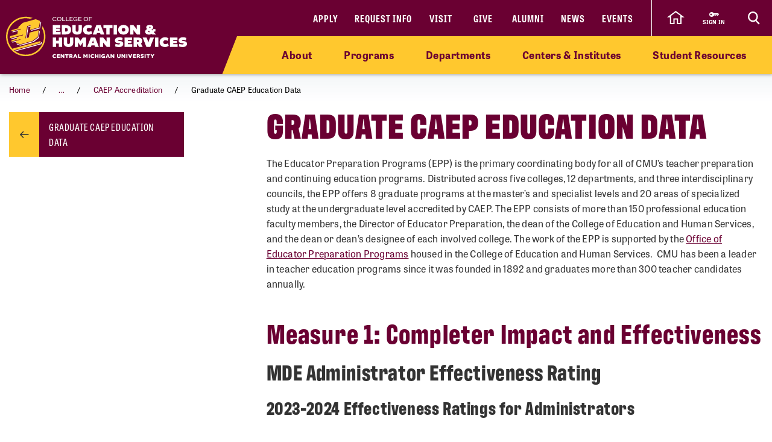

--- FILE ---
content_type: text/html; charset=utf-8
request_url: https://www.cmich.edu/academics/colleges/college-education-human-services/centers/office-of-educator-preparation-programs/caep-accreditation/graduate-caep-education-data
body_size: 12994
content:
 <!DOCTYPE html> <html lang="en"> <head> <link rel="preconnect" href="https://use.typekit.net" /> <link rel="preconnect" href="https://p.typekit.net" /> <link rel="preconnect" href="https://ajax.googleapis.com" /> <link rel="preconnect" href="https://cse.google.com" /> <link rel="preconnect" href="https://www.googletagmanager.com" /> <link rel="preconnect" href="https://www.google-analytics.com" /> <link rel="preconnect" href="https://p.typekit.net" /><!-- Google Tag Manager --> <script>(function(w,d,s,l,i){w[l]=w[l]||[];w[l].push({'gtm.start': new Date().getTime(),event:'gtm.js'});var f=d.getElementsByTagName(s)[0], j=d.createElement(s),dl=l!='dataLayer'?'&l='+l:'';j.async=true;j.src= 'https://www.googletagmanager.com/gtm.js?id='+i+dl;f.parentNode.insertBefore(j,f); })(window,document,'script','dataLayer','GTM-57KHVGQ');</script> <!-- End Google Tag Manager --> <meta charset="utf-8" /><script type="text/html" id="sf-tracking-consent-manager">
	<div class="cookie-message">
    <div class="container">
        <div class="row">
            <div class="col-12">
                <div class="desc">
                    <p>This site uses cookies to improve your experience. Learn more in our <a href="/privacy-policy" aria-label="Privacy Policy">Privacy Policy</a>.</p>
                    <div class="cta">
                        <button class="btn btn-quaternary" onclick="TrackingConsentManager.updateUserConsent(true)" aria-label="I agree to the use of cookies">OK</button>
                    </div>
                </div>
            </div>
        </div>
    </div>
</div>
</script><script type="text/javascript" src="/WebResource.axd?d=DzHrpQl5URXarFHAtrmzFktaxl3Wr0LehcxtxQtOyAezGpHh9i51fMlJxVSCaZT7LdoMqP7n-13T_4eFDh5a3VQkul5fSg9SaNNO3hqQ830w7JLns3zowtUzNTEtEQAWC-T666RDkHOLSNxwF_1EibxV1NzxwuJc5Ykk-7sNYgFUu7xM0&amp;t=639013906840000000">

</script> <meta name="viewport" content="width=device-width, initial-scale=1.0, maximum-scale=4.0"> <meta name="theme-color" content="#6A0032"> <title>
	Graduate CAEP Education Data | Educator Preparation Programs
</title> <style>.siteHeaderBar .header-nav #cmichLogoWrapper a img{width:300px;height:70px}.footer-top-menu .social-container .footer-wordmark{width:270px;height:63px}img#transparency-reporting-seal{height:169px;width:170px}@media (max-width: 991.98px){.siteHeaderBar .header-nav #cmichLogoWrapper a img{width:194px;height:45px}.footer-top-menu .social-container .footer-wordmark{width:225px;height:53px}}@media (max-width: 360px){.siteHeaderBar .header-nav #cmichLogoWrapper a img{width:160px;height:37px}}</style> <style>@font-face {font-family: "arial-fallback";font-size-adjust: 98%;src: local("Arial");}</style> <script>
    // ---------------------------------------------------
    // Begin params.js

    // this creates a urlParams object that is available to other methods through out the site
    var urlParams = {};

    var pushUrlParamsToHistory = function (paramObj) {

        var urlBase = window.location.href.split('?')[0];
        let urlParamsObj = {};
        // if object isn't passed in, use current state of gobal urlParams object.
        if (typeof (paramObj) === "undefined") {
            paramObj = new URLSearchParams(urlParams);
        }
        for (const [key, value] of paramObj) {
            // replace curly apostrophes with straight (iOS uses curly apostrophe in url, which wreaks havoc with azure search)
            urlParamsObj[key] = encodeURIComponent(value).replaceAll("%E2%80%99", "%27");
        }
        window.history.replaceState(urlParamsObj, document.title, `${urlBase}?${paramObj.toString()}`);
        updateUrlParams();
    };

    var updateUrlParams = function () {
        var paramsStr = window.location.search.replace("?", "").replaceAll("%E2%80%99", "%27");

        // no point splitting an empty string
        if (paramsStr === "") {
            return false;
        }
        var paramsArr = paramsStr.split("&");
        var params = {};

        // Not sure why spaces (" ") are being replaced with plus signs ("+")
        try {
            for (var i = 0; i < paramsArr.length; i++) {
                var pair = paramsArr[i].split('=');
                params[pair[0]] = decodeURIComponent(pair[1].replace(/\+/g, " "));
            }
            urlParams = params;
        } catch (err) {
            console.log(err.message);
        }
    };

    updateUrlParams();
    // End params.js
</script> <script>
    function docReady(fn) {
        // see if DOM is already available
        if (document.readyState === "complete" || document.readyState === "interactive") {
            // call on next available tick
            setTimeout(fn, 1);
        } else {
            document.addEventListener("DOMContentLoaded", fn);
        }
    }    
</script> <link href="/bundles/head.min.css?v=FStqhmns3HVUaybkX42e1wwcXDpHTCyvJvR7h1RAgsk1" rel="stylesheet"/>  <link rel="apple-touch-icon" sizes="180x180" href="/apple-touch-icon.png"> <link rel="icon" type="image/png" sizes="32x32" href="/favicon-32x32.png"> <link rel="icon" type="image/png" sizes="16x16" href="/favicon-16x16.png"> <link rel="manifest" href="/site.webmanifest"> <meta name="theme-color" content="#6a0032"> <!-- Twitter Cards: These will override Open-Graph data if present --> <meta name="twitter:card" content="summary" /> <meta property="og:title" content="Graduate CAEP Education Data | Educator Preparation Programs" /><meta property="og:description" content="Learn more about graduate education data at Central Michigan University for CAEP accreditation." /><meta property="og:url" content="https://www.cmich.edu/academics/colleges/college-education-human-services/centers/office-of-educator-preparation-programs/caep-accreditation/graduate-caep-education-data" /><meta property="og:type" content="website" /><meta property="og:site_name" content="Central Michigan University" /><style type="text/css" media="all">div.alerts .standard-alert .alert-item .container .row .alert-accordion .alert-text .alert-title {
	white-space: wrap;
}

div.gsc-input-box {
	padding-top: 0;
  	padding-bottom: 0;
}

html div.ivy-main.ivy-pos-bottom-right.ivy-t-circle .ivy-circle {
  bottom: 80px;
  right: 18px;
}</style><meta name="Generator" content="Sitefinity 15.4.8622.0 DX" /><link rel="canonical" href="https://www.cmich.edu/academics/colleges/college-education-human-services/centers/office-of-educator-preparation-programs/caep-accreditation/graduate-caep-education-data" /><meta name="twitter:title" content="Graduate CAEP Education Data | Educator Preparation Programs" /><meta name="twitter:description" content="Learn more about graduate education data at Central Michigan University for CAEP accreditation." /><meta property="og:image" content="https://www.cmich.edu/images/default-source/general/cmu-logos/1600x900_circleactionc_filler_maroon-500k.png"><script type="application/json" id="sf-insight-metadata">
	{"contentMetadata":"{\"Id\":\"382d6923-230c-452e-9683-c0a3bc35f73c\",\"ContentType\":\"Page\",\"Title\":\"Graduate CAEP Education Data\",\"CanonicalTitle\":\"Graduate CAEP Education Data\",\"CanonicalUrl\":\"https://www.cmich.edu/academics/colleges/college-education-human-services/centers/office-of-educator-preparation-programs/caep-accreditation/graduate-caep-education-data\",\"DefaultLanguage\":\"en\",\"CreatedOn\":\"2021-10-20T14:10:03.67Z\",\"ModifiedOn\":\"2025-05-05T20:08:07.737Z\",\"SiteId\":\"56342b70-5cc4-4ef7-9a52-4b7b3c7208c4\",\"SiteName\":\"Central Michigan University\",\"PageHierarchies\":[{\"Id\":\"f51a4e46-818c-4d13-9f72-fb6ee948fd69\",\"Title\":\"College of Education \u0026 Human Services\",\"Parent\":{\"Id\":\"07eb9d53-dcf3-4256-94c1-c498e058a982\",\"Title\":\"Departments\",\"Parent\":{\"Id\":\"e5cd6d69-1543-427b-ad62-688a99f5e7d4\",\"Title\":\"Categories\"}}},{\"Id\":\"317c4f3a-4620-472e-be2f-e8fd194dc253\",\"Title\":\"Webpage\",\"Parent\":{\"Id\":\"cb0f3a19-a211-48a7-88ec-77495c0f5374\",\"Title\":\"Tags\"}}],\"PageId\":\"382d6923-230c-452e-9683-c0a3bc35f73c\"}","videosMetadata":"[]"}
</script><script type="application/json" id="sf-insight-settings">
	{"apiServerUrl":"https://api.insight.sitefinity.com","apiKey":"f3b1e11c-2569-5ca6-a465-2c9d23cee8ff","applicationName":"Website","trackingCookieDomain":"","keepDecTrackingCookieOnTrackingConsentRejection":false,"slidingExpirationForTrackingCookie":false,"maxAgeForTrackingCookieInDays":365,"trackYouTubeVideos":true,"crossDomainTrackingEntries":["www.cmich.edu","www.cmuhealth.org","centrallink.cmich.edu"],"strategy":"Persist|False","docsHrefTestExpressions":[".*\\/docs\\/.+\\.{1}.+((\\?|\\\u0026)sfvrsn=.+){1}$",".+((\\?|\\\u0026)sf_dm_key=.+){1}$"],"sessionLengthInMinutes":30,"trackVimeoVideos":true,"useSecureCookies":true}
</script><script type="text/javascript" src="/WebResource.axd?d=[base64]&amp;t=639013907060000000">

</script><script src="https://cdn.insight.sitefinity.com/sdk/sitefinity-insight-client.min.3.1.44.js" crossorigin="" async="async">

</script><meta name="description" content="Learn more about graduate education data at Central Michigan University for CAEP accreditation." /></head> <body class="college"> <script>
        var consentToTrack = false;
        
        try{
            if(!TrackingConsentManager.canTrackCurrentUser()){
                TrackingConsentManager.updateUserConsent(true);
            }
            consentToTrack = TrackingConsentManager.canTrackCurrentUser();
        } catch(err){
            console.log(err);
        }
    </script> <!-- This is here to help load Antarctican headline black font more smoothly --> <div class="h1 sr-only" aria-hidden="true" style="position: absolute; z-index: 100; font-family: antarctican-headline, impact !important; font-weight: 800 !important; display: inline-block">Font load helper</div> <script>

        var loadingLoopCount = 0;
        var fontLoadInterval = setInterval(function () {
            //console.log("loop: " + loadingLoopCount);
            if ((document.fonts.check('16px Antarctican-Headline')) || (loadingLoopCount > 248)) {
                //console.log("font loading classes cleared by sentinal loop");
                clearInterval(fontLoadInterval);
                document.getElementsByTagName('body')[0].classList.add("antarctican-loaded");
            }
            loadingLoopCount++;
        }, 50);

    </script> <!-- Google Tag Manager (noscript) --> <noscript><iframe src="https://www.googletagmanager.com/ns.html?id=GTM-57KHVGQ" height="0" width="0" style="display:none;visibility:hidden"></iframe></noscript> <!-- End Google Tag Manager (noscript) --> 




<div class="alerts" style="">


</div>

 <a class="skip-to-main-content sr-only sr-only-focusable" href="#content" title="Skip to main content">Skip to main content</a> <!-- Header --> <header class="siteHeaderBar" data-silktide="ignore"> <nav class="header-nav"> <div class="logo-spacing d-none d-xl-inline-block"></div> <div id="cmichLogoWrapper" style=""> 
<a href="/academics/colleges/college-education-human-services" title="EHS Logo">
    <img src="/images/default-source/colleges/education-and-human-services/ehs-action-c-lockup-master_horz_goldwhite4b14b0fd-d881-4535-b252-ed8848c23f99.svg?sfvrsn=3b0abb7_1" alt="College of Education and Human Services Logo" aria-label="EHS Logo">
</a> </div> <div class="header-nav-wrapper"> <div class="site-header-inner navbar" style=""> 

<div id="top-nav" class="d-lg-block d-none wait-4-typekit tk-loaded"><ul class="navbar-nav row"><li class="nav-item"><a class="nav-link" target="_blank" href="https://fireup.cmich.edu/portal/apply/">Apply</a> </li><li class="nav-item"><a class="nav-link" target="_blank" href="https://fireup.cmich.edu/register/requestinfo">Request Info</a> </li><li class="nav-item"><a class="nav-link" target="_self" href="/admissions-aid/visit">Visit</a> </li><li class="nav-item"><a class="nav-link" target="_blank" href="https://giving.apps.cmich.edu">Give</a> </li><li class="nav-item"><a class="nav-link" target="_self" href="/offices-departments/alumni-relations ">Alumni</a> </li><li class="nav-item"><a class="nav-link" target="_self" href="/news">News</a> </li><li class="nav-item"><a class="nav-link" target="_self" href="/events-calendar?indexCatalogue=cmich-events&amp;page=1&amp;pageSize=10&amp;orderBy=EventStart+asc&amp;category=Event&amp;searchQuery=*">Events</a> </li></ul></div> </div> <div class="header-buttons-wrapper" style=""> 

<div class="content-block home-icon-wrapper" >
    <div ><a href="/" class="home-icon d-none d-sm-flex" aria-label="click to go back to Central Michigan University Homepage"><svg xmlns="http://www.w3.org/2000/svg" width="28.989" height="22.25" viewBox="0 0 28.989 22.25"><path id="home-icon" class="cls-1" d="M11.429,0,0,8.574H2.857V20H8.571V12.468h5.717V20H20V8.486l2.857.089Z" transform="translate(2.999 1.25)"></path></svg>
		</a></div>    
</div> <a href="https://www2.cmich.edu/centrallink/account/Pages/default.aspx" class="sign-in-link" target="_blank" aria-label="Sign in to central link"> <svg viewBox="0 0 32 32" version="1.1" xmlns="http://www.w3.org/2000/svg" xmlns:xlink="http://www.w3.org/1999/xlink"> <path d="M30 12h-15.070c-1.383-2.391-3.968-4-6.93-4-4.418 0-8 3.582-8 8s3.582 8 8 8c2.961 0 5.546-1.609 6.93-4h1.070l2-2h2v2h2l2-2h2v2h2l4-4-2-4zM6 18.828c-1.562 0-2.828-1.266-2.828-2.828s1.266-2.828 2.828-2.828 2.828 1.266 2.828 2.828c0 1.562-1.266 2.828-2.828 2.828zM16 15v-1h12l0.5 1h-12.5z"></path> </svg> <span class="sign-in-link-text">sign in</span> </a> <button id="search-burger-link" style="" class="closed new-nav" type="button" aria-controls="header-search-overlay" aria-label="Click to show site search bar"> <svg class="header-search-icon d-none d-lg-flex" height="22px" viewBox="0 0 17 18" version="1.1" xmlns="http://www.w3.org/2000/svg" xmlns:xlink="http://www.w3.org/1999/xlink"> <g id="Desktop" stroke="none" stroke-width="1" fill="none" fill-rule="evenodd"> <g id="CMU-Homepage-ROUND2" transform="translate(-1123.000000, -1121.000000)" stroke-width="2"> <g id="Prorgam-Finder-White" transform="translate(0.000000, 910.000000)"> <g id="Group-15" transform="translate(119.000000, 146.000000)"> <g id="Group-14" transform="translate(682.000000, 44.000000)"> <g id="Group-12"> <g id="Search" transform="translate(323.000000, 22.000000)"> <path d="M6.09375,12.2352941 C9.45923438,12.2352941 12.1875,9.49632941 12.1875,6.11764706 C12.1875,2.73896376 9.45923438,0 6.09375,0 C2.72826469,0 0,2.73896376 0,6.11764706 C0,9.49632941 2.72826469,12.2352941 6.09375,12.2352941 Z" id="Stroke-16"></path> <line x1="10.3125" y1="11.2941176" x2="15" y2="16" id="Stroke-18"></line> </g> </g> </g> </g> </g> </g> </g> </svg> <svg class="search-burger-icon d-lg-none" version="1.1" xmlns="http://www.w3.org/2000/svg" xmlns:xlink="http://www.w3.org/1999/xlink" x="0px" y="0px" viewBox="0 0 49.6 25.5"> <style type="text/css">
                                .sbStroke {
                                    fill: none;
                                    stroke: #FFFFFF;
                                    stroke-width: 2;
                                    stroke-miterlimit: 10;
                                }
                            </style> <g id="CMU-Homepage-ROUND2" transform="translate(-1123.000000, -1121.000000)"> <g transform="translate(0.000000, 910.000000)"> <g transform="translate(119.000000, 146.000000)"> <g transform="translate(682.000000, 44.000000)"> <g> <g transform="translate(323.000000, 22.000000)"> <path class="sbStroke" d="M35.6,15.5c3.4,0,6.1-2.7,6.1-6.1S39,3.3,35.6,3.3c-3.4,0-6.1,2.7-6.1,6.1
                                                                                    S32.2,15.5,35.6,15.5z" /> <line class="sbStroke" x1="39.8" y1="14.6" x2="44.5" y2="19.3" /> </g> </g> </g> </g> </g> </g> <line class="sbStroke" x1="2.5" y1="5.4" x2="20.6" y2="5.4" /> <line class="sbStroke" x1="22.3" y1="12.8" x2="2.5" y2="12.8" /> <line class="sbStroke" x1="25.6" y1="20.3" x2="2.5" y2="20.3" /> </svg> <span class="close"> <span class="icon-cmich-nav-close"></span> </span> </button> </div> <div id="header-search-overlay" class="search-overlay " style=""> 

<div class="search-input-block"><div class="gcse-searchbox-only" data-resultsurl="https://www.cmich.edu/search?sc=cmich-search"></div></div> </div> </div> <div class="nav-spacing d-none d-xl-inline-block"></div> </nav> <nav id="top-nav-drop-down" style="" class="navbar-collapse collapse top-nav-drop-down search-only" aria-label="Site navigation"> 
<div class="top-nav-drop-down-inner">
    <div class="container old-nav display-in-admin">
        <div class="row">
            <div id="TopNavDropDown_T32FA8CCD003_Col00" class="order-1 order-lg-1 sf_colsIn col-md-12 col-lg-4 menu-column sb-col1 old-nav" data-sf-element="LeftTopNav" data-placeholder-label="Left Top Nav Dropdown">
            </div>
            <div id="TopNavDropDown_T32FA8CCD003_Col01" class="order-2 order-lg-2 sf_colsIn col-md-12 col-lg-4 search-burger-column sb-col2" data-sf-element="CenterTopNav" data-placeholder-label="Center Top Nav Dropdown">
            </div>

            <div id="TopNavDropDown_T32FA8CCD003_Col02" class="order-4 order-lg-3 sf_colsIn mobile-utility-nav d-lg-none row" data-sf-element="MobileLeftRightDropdown" data-placeholder-label="MobileNavLeftRightDropdown">
            </div>
             
            <div id="TopNavDropDown_T32FA8CCD003_Col03" class="order-3 order-lg-4 sf_colsIn col-md-12 col-lg-4 search-burger-column sb-col3 old-nav" data-sf-element="RightTopNav" data-placeholder-label="Right Top Nav Dropdown">
            </div>
        </div>
    </div>
</div> </nav> <div class="mobile-nav-menu closed " style=""> 
<section class="mobile-nav">

    <label for="gsc-i-id2">Search</label>
    <!-- Google search box can go here. Maybe just move the existing om with JS? -->
    <div id="MobileNavMenu_T32FA8CCD032_Col00" class="mobile-search-dropzone sf_colsIn" data-sf-element="MobileSearchbox" data-placeholder-label="Drop mobile Google Search box here">
<div class="search-input-block"><div class="gcse-searchbox-only" data-resultsurl="https://www.cmich.edu/search?sc=cmich-search"></div></div>

    </div>
    <!-- This can be a shared content block -->
    <div id="MobileNavMenu_T32FA8CCD032_Col01" class="mobile-secondary-nav-dropzone sf_colsIn" data-sf-element="MobileSecondaryNav" data-placeholder-label="Nav widget with mobile-secondary view">


<ul class="navbar-nav mobile-top-level mr-auto">
            <li class="nav-item"> <a class="nav-link" target="_self" href="/academics/colleges/college-education-human-services/about">About</a> <span class="icon-cmich-arrow-carousel-right mobile-flyout-nav-button" tabindex="0" data-flyout-target="#flyout-container-0" role="button" aria-label="Tap to see links under the &quot;About&quot; section"></span> </li>
            <li class="nav-item"> <a class="nav-link" target="_self" href="/program-finder?Colleges=College%20of%20Education%20and%20Human%20Services">Programs</a> <span class="icon-cmich-arrow-carousel-right mobile-flyout-nav-button" tabindex="0" data-flyout-target="#flyout-container-1" role="button" aria-label="Tap to see links under the &quot;Programs&quot; section"></span> </li>
            <li class="nav-item"> <a class="nav-link" target="_self" href="/academics/colleges/college-education-human-services/departments">Departments</a> <span class="icon-cmich-arrow-carousel-right mobile-flyout-nav-button" tabindex="0" data-flyout-target="#flyout-container-2" role="button" aria-label="Tap to see links under the &quot;Departments&quot; section"></span> </li>
            <li class="nav-item"> <a class="nav-link" target="_self" href="/academics/colleges/college-education-human-services/centers">Centers &amp; Institutes</a> <span class="icon-cmich-arrow-carousel-right mobile-flyout-nav-button" tabindex="0" data-flyout-target="#flyout-container-3" role="button" aria-label="Tap to see links under the &quot;Centers &amp; Institutes&quot; section"></span> </li>
            <li class="nav-item"> <a class="nav-link" target="_self" href="/academics/colleges/college-education-human-services/student-resources">Student Resources</a> <span class="icon-cmich-arrow-carousel-right mobile-flyout-nav-button" tabindex="0" data-flyout-target="#flyout-container-4" role="button" aria-label="Tap to see links under the &quot;Student Resources&quot; section"></span> </li>
</ul>

    </div>
    <!-- This could just be a shared content block -->
    <div id="MobileNavMenu_T32FA8CCD032_Col02" class="mobile-utility-nav-dropzone1 sf_colsIn" data-sf-element="MobileInlineUtilNav" data-placeholder-label="Mobile INLINE utility nav">

<div class="mobile-inline-util-nav">
        <div class="mobile-util-link">
            <a target="_self" aria-label="Apply" href="https://fireup.cmich.edu/portal/apply/">Apply</a>
        </div>
        <div class="mobile-util-link">
            <a target="_self" aria-label="Request Info" href="https://fireup.cmich.edu/register/requestinfo">Request Info</a>
        </div>
        <div class="mobile-util-link">
            <a target="_self" aria-label="Visit" href="/undergraduate/visit">Visit</a>
        </div>
        <div class="mobile-util-link">
            <a target="_self" aria-label="Give" href="https://giving.apps.cmich.edu">Give</a>
        </div>
</div>

    </div>
    <!-- This could just be a shared content block -->
    <div id="MobileNavMenu_T32FA8CCD032_Col03" class="mobile-utility-nav-dropzone2 sf_colsIn" data-sf-element="MobileUtilNav" data-placeholder-label="Mobile utility nav">
<div class="col-12">
        <div class="mobile-util-link">
            <a target="_self" aria-label="Alumni" href="https://www.cmich.edu/offices-departments/alumni-relations">Alumni <i class="icon-cmich-arrow-cta"></i></a>
        </div>
        <div class="mobile-util-link">
            <a target="_self" aria-label="News" href="/news">News <i class="icon-cmich-arrow-cta"></i></a>
        </div>
        <div class="mobile-util-link">
            <a target="_self" aria-label="Events" href="https://www.cmich.edu/events-calendar?indexCatalogue=cmich-events&amp;page=1&amp;pageSize=10&amp;orderBy=EventStart+asc&amp;category=Event&amp;searchQuery=*">Events <i class="icon-cmich-arrow-cta"></i></a>
        </div>
</div>

    </div>
    <div id="mobile-flyout-pane">
        <div class="close-mobile-flyout" role="button"><span class="icon-cmich-arrow-cta"></span> Back to Main Menu</div>

        <div class="mobile-flyout-section-label">

        </div>
        <div class="mobile-flyout-nav-wrapper">

        </div>

    </div>
</section> </div> <div class="top-sub-menu" style=""> 



<div class="top-sub-menu-inner">
    <span class="sub-menu-link d-sm-none">
        <a href="/" target="_self" aria-label="Tap to return to CMU home page">Home</a>
    </span>
        <span class="sub-menu-link">
            <a class="flyout-nav-link" target="_self" href="/academics/colleges/college-education-human-services/about" data-flyout-target="#flyout-container-0">About</a>
        </span>
        <span class="sub-menu-link">
            <a class="flyout-nav-link" target="_self" href="/program-finder?Colleges=College%20of%20Education%20and%20Human%20Services" data-flyout-target="#flyout-container-1">Programs</a>
        </span>
        <span class="sub-menu-link">
            <a class="flyout-nav-link" target="_self" href="/academics/colleges/college-education-human-services/departments" data-flyout-target="#flyout-container-2">Departments</a>
        </span>
        <span class="sub-menu-link">
            <a class="flyout-nav-link" target="_self" href="/academics/colleges/college-education-human-services/centers" data-flyout-target="#flyout-container-3">Centers &amp; Institutes</a>
        </span>
        <span class="sub-menu-link">
            <a class="flyout-nav-link" target="_self" href="/academics/colleges/college-education-human-services/student-resources" data-flyout-target="#flyout-container-4">Student Resources</a>
        </span>
</div> </div> <div class="flyout-menu  " style=""> 
<div class="flyouts-layout">

    <div id="flyout-container-0" class="flyout-container" data-flyout-index="0">
        <div class="d-flex">
            <nav class="flyout-nav-links-col" aria-label="In this section">
                <div class="in-this-section">In This Section</div>
                <div id="SubNavFlyoutMenu_T32FA8CCD033_Col00" class="sf_colsIn" data-sf-element="flyout-nav-container-0" data-placeholder-label="Navigation Widget 0">


<div>
    <nav>
        <ul class="two-col">
                <li class="nav-item">
                    <a class="nav-link " href="/academics/colleges/college-education-human-services/about/college-of-education-and-human-services-leadership-and-staff" target="_self">College of Education and Human Services Leadership and Staff</a>
                </li>
                <li class="nav-item">
                    <a class="nav-link " href="/academics/colleges/college-education-human-services/about/resources-future-students" target="_self">Information for Future Students</a>
                </li>
                <li class="nav-item">
                    <a class="nav-link " href="/academics/colleges/college-education-human-services/about/t.r.-johnson-speaker-series" target="_self">T.R. Johnson Speaker Series</a>
                </li>
                <li class="nav-item">
                    <a class="nav-link " href="/academics/colleges/college-education-human-services/about/dean-welcome" target="_self">Welcome from Dean Lancaster</a>
                </li>
                <li class="nav-item">
                    <a class="nav-link " href="/academics/colleges/college-education-human-services/about/learning-and-leading-awards" target="_self">Learning and Leading Awards</a>
                </li>
                <li class="nav-item">
                    <a class="nav-link " href="/academics/colleges/college-education-human-services/about/maryann-beckwith-gallery" target="_self">Maryann Beckwith Gallery</a>
                </li>
                <li class="nav-item">
                    <a class="nav-link " href="/academics/colleges/college-education-human-services/about/leed-certified-building" target="_self">LEED Certified Building</a>
                </li>
        </ul>
    </nav>
</div>



                </div>
            </nav>
            <nav class="flyout-rel-links-col" aria-label="Related links">
                <div class="rel-links-caption">Related Links</div>
                <div id="SubNavFlyoutMenu_T32FA8CCD033_Col01" class="sf_colsIn" data-sf-element="flyout-container-0" data-placeholder-label="Related Links (Shared Content Block) 0">
<div class="content-block" >
    <div ><nav>
    <ul>
        <li class="nav-item"><a class="nav-link" href="/academics/colleges/college-education-human-services/student-resources/student-services-advising">Advising
</a>
        </li>
        <li class="nav-item"><a class="nav-link" href="/academics/colleges/college-education-human-services/student-resources/scholarships">Scholarships
</a>
        </li>
        <li class="nav-item"><a class="nav-link" href="/academics/colleges/college-education-human-services/student-resources/study-abroad">Study Abroad
</a>
        </li>
        <li class="nav-item"><a class="nav-link" href="/academics/colleges/college-education-human-services/student-resources/student-organizations">Student Organizations
</a>
        </li>
        <li class="nav-item"><a class="nav-link" href="/academics/colleges/college-education-human-services/student-resources/education-human-services-residential-college">EHS Residential College
</a>
        </li>
    </ul>
</nav></div>    
</div>
                </div>
            </nav>
        </div>
    </div>

    <div id="flyout-container-1" class="flyout-container" data-flyout-index="1">
        <div class="d-flex">
            <nav class="flyout-nav-links-col" aria-label="In this section">
                <div class="in-this-section">In This Section</div>
                <div id="SubNavFlyoutMenu_T32FA8CCD033_Col02" class="sf_colsIn" data-sf-element="flyout-nav-container-1" data-placeholder-label="Navigation Widget 1">
                </div>
            </nav>
            <nav class="flyout-rel-links-col" aria-label="Related links">
                <div class="rel-links-caption">Related Links</div>
                <div id="SubNavFlyoutMenu_T32FA8CCD033_Col03" class="sf_colsIn" data-sf-element="flyout-container-1" data-placeholder-label="Related Links (Shared Content Block) 1">
                </div>
            </nav>
        </div>
    </div>

    <div id="flyout-container-2" class="flyout-container" data-flyout-index="2">
        <div class="d-flex">
            <nav class="flyout-nav-links-col" aria-label="In this section">
                <div class="in-this-section">In This Section</div>
                <div id="SubNavFlyoutMenu_T32FA8CCD033_Col04" class="sf_colsIn" data-sf-element="flyout-nav-container-2" data-placeholder-label="Navigation Widget 2">


<div>
    <nav>
        <ul class="two-col">
                <li class="nav-item">
                    <a class="nav-link " href="/academics/colleges/college-education-human-services/departments/counseling-educational-leadership-higher-education" target="_self">Counseling, Educational Leadership and Higher Education</a>
                </li>
                <li class="nav-item">
                    <a class="nav-link " href="/academics/colleges/college-education-human-services/departments/DIFM" target="_self">Fashion, Interior Design, and Merchandising</a>
                </li>
                <li class="nav-item">
                    <a class="nav-link " href="/academics/colleges/college-education-human-services/departments/human-development-family-studies" target="_self">Human Development and Family Studies</a>
                </li>
                <li class="nav-item">
                    <a class="nav-link " href="/academics/colleges/college-education-human-services/departments/masters-of-science-administration" target="_self">Master of Science in Administration</a>
                </li>
                <li class="nav-item">
                    <a class="nav-link " href="/academics/colleges/college-education-human-services/departments/recreation-parks-leisure-services-administration" target="_self">Recreation, Parks and Leisure Services Administration</a>
                </li>
                <li class="nav-item">
                    <a class="nav-link " href="/academics/colleges/college-education-human-services/departments/teacher-special-education" target="_self">Teacher and Special Education</a>
                </li>
        </ul>
    </nav>
</div>



                </div>
            </nav>
            <nav class="flyout-rel-links-col" aria-label="Related links">
                <div class="rel-links-caption">Related Links</div>
                <div id="SubNavFlyoutMenu_T32FA8CCD033_Col05" class="sf_colsIn" data-sf-element="flyout-container-2" data-placeholder-label="Related Links (Shared Content Block) 2">
<div class="content-block" >
    <div ><nav>
    <ul>
        <li class="nav-item"><a class="nav-link" href="/academics/colleges/college-education-human-services/departments/counseling-educational-leadership-higher-education/counseling/counseling-concentrations">Counseling Program Information & Options
</a>
        </li>
        <li class="nav-item"><a class="nav-link" href="/academics/colleges/college-education-human-services/departments/masters-of-science-administration/admissions-requirements">MSA Admission Requirements
</a>
        </li>
        <li class="nav-item"><a class="nav-link" href="/academics/colleges/college-education-human-services/departments/counseling-educational-leadership-higher-education/educational-leadership-pk-12/FAST-TRACK">Fast Track to Administrator Certification
</a>
        </li>
        <li class="nav-item"><a class="nav-link" href="/academics/colleges/college-education-human-services/centers/office-of-educator-preparation-programs/teacher-education-programs/educator-admissions">Teacher Education Admissions
</a>
        </li>
        <li class="nav-item"><a class="nav-link" href="/academics/colleges/college-education-human-services/departments/DIFM/fashion-merchandising-design/fashion-merchandising-and-design-online-program">Online Fashion Merchandising and Design Program
</a>
        </li>
    </ul>
</nav></div>    
</div>
                </div>
            </nav>
        </div>
    </div>

    <div id="flyout-container-3" class="flyout-container" data-flyout-index="3">
        <div class="d-flex">
            <nav class="flyout-nav-links-col" aria-label="In this section">
                <div class="in-this-section">In This Section</div>
                <div id="SubNavFlyoutMenu_T32FA8CCD033_Col06" class="sf_colsIn" data-sf-element="flyout-nav-container-3" data-placeholder-label="Navigation Widget 3" aria-label="In this section">


<div>
    <nav>
        <ul class="two-col">
                <li class="nav-item">
                    <a class="nav-link " href="/academics/colleges/college-education-human-services/centers/center-counseling-development" target="_self">Center for Community Counseling and Development</a>
                </li>
                <li class="nav-item">
                    <a class="nav-link " href="/academics/colleges/college-education-human-services/centers/center-for-excellence-in-stem-education" target="_self">Center for Excellence in STEM Education</a>
                </li>
                <li class="nav-item">
                    <a class="nav-link " href="/academics/colleges/college-education-human-services/about/departments-centers/center-for-leisure-services" target="_self">Center for Leisure Services</a>
                </li>
                <li class="nav-item">
                    <a class="nav-link " href="/academics/colleges/college-education-human-services/centers/center-merchandising-design-technology" target="_self">Center for Merchandising and Design Technology</a>
                </li>
                <li class="nav-item">
                    <a class="nav-link " href="/academics/colleges/college-education-human-services/centers/child-development-and-learning-laboratory" target="_self">Child Development and Learning Laboratory</a>
                </li>
                <li class="nav-item">
                    <a class="nav-link " href="/academics/colleges/college-education-human-services/centers/deafblind-central" target="_self">DeafBlind Central</a>
                </li>
                <li class="nav-item">
                    <a class="nav-link active" href="/academics/colleges/college-education-human-services/centers/office-of-educator-preparation-programs" target="_self">Office of Educator Preparation Programs</a>
                </li>
                <li class="nav-item">
                    <a class="nav-link " href="/academics/colleges/college-education-human-services/centers/the-governor-john-engler-center-for-charter-schools" target="_self">The Governor John Engler Center for Charter Schools</a>
                </li>
        </ul>
    </nav>
</div>



                </div>
            </nav>
            <nav class="flyout-rel-links-col" aria-label="Related links">
                <div class="rel-links-caption">Related Links</div>
                <div id="SubNavFlyoutMenu_T32FA8CCD033_Col07" class="sf_colsIn" data-sf-element="flyout-container-3" data-placeholder-label="Related Links (Shared Content Block) 3" aria-label="Related links">
<div class="content-block" >
    <div ><nav>
    <ul>
        <li class="nav-item"><a class="nav-link" href="/academics/colleges/college-education-human-services/centers/office-of-educator-preparation-programs/office-educator-certification">Educator Certification
</a>
        </li>
        <li class="nav-item"><a class="nav-link" href="/academics/colleges/college-education-human-services/departments/teacher-special-education/the-literacy-center">Literacy Center
</a>
        </li>
        <li class="nav-item"><a class="nav-link" href="/academics/colleges/college-education-human-services/departments/recreation-parks-leisure-services-administration/disney-college-program">Disney College Program
</a>
        </li>
        <li class="nav-item"><a class="nav-link" href="/academics/colleges/college-education-human-services/centers/center-for-excellence-in-stem-education/families-community">STEM Families and Community Events
</a>
        </li>
        <li class="nav-item"><a class="nav-link" href="/academics/colleges/college-education-human-services/departments/recreation-parks-leisure-services-administration/adventure-seminars">Adventure Center
</a>
        </li>
    </ul>
</nav></div>    
</div>
                </div>
            </nav>
        </div>
    </div>

    <div id="flyout-container-4" class="flyout-container" data-flyout-index="4">
        <div class="d-flex">
            <nav class="flyout-nav-links-col" aria-label="In this section">
                <div class="in-this-section">In This Section</div>
                <div id="SubNavFlyoutMenu_T32FA8CCD033_Col08" class="sf_colsIn" data-sf-element="flyout-nav-container-4" data-placeholder-label="Navigation Widget 4">


<div>
    <nav>
        <ul class="">
                <li class="nav-item">
                    <a class="nav-link " href="/academics/colleges/college-education-human-services/student-resources/student-services-advising" target="_self">Advising Student Services College of Education and Human Services&#160;</a>
                </li>
                <li class="nav-item">
                    <a class="nav-link " href="/academics/colleges/college-education-human-services/student-resources/scholarships" target="_self">College of Education and Human Services Scholarships</a>
                </li>
                <li class="nav-item">
                    <a class="nav-link " href="/academics/colleges/college-education-human-services/student-resources/education-human-services-residential-college" target="_self">Education and Human Services Residential College</a>
                </li>
                <li class="nav-item">
                    <a class="nav-link " href="/academics/colleges/college-education-human-services/student-resources/student-organizations" target="_self">Education and Human Services Student Organizations</a>
                </li>
                <li class="nav-item">
                    <a class="nav-link " href="/academics/colleges/college-education-human-services/student-resources/study-abroad" target="_self">Study Abroad Opportunities in the College of Education and Human Services</a>
                </li>
        </ul>
    </nav>
</div>



                </div>
            </nav>
            <nav class="flyout-rel-links-col" aria-label="Related links">
                <div class="rel-links-caption">Related Links</div>
                <div id="SubNavFlyoutMenu_T32FA8CCD033_Col09" class="sf_colsIn" data-sf-element="flyout-container-4" data-placeholder-label="Related Links (Shared Content Block) 4">
<div class="content-block" >
    <div ><nav>
    <ul>
        <li class="nav-item"><a class="nav-link" href="/academics/colleges/college-education-human-services/centers/office-of-educator-preparation-programs/clinical-experiences">Clinical Experiences
</a>
        </li>
        <li class="nav-item"><a class="nav-link" href="/academics/colleges/college-education-human-services/departments/masters-of-science-administration/student-resources/certification-to-credit">MSA Certification to Credit
</a>
        </li>
        <li class="nav-item"><a class="nav-link" href="/academics/colleges/college-education-human-services/centers/office-of-educator-preparation-programs/office-educator-certification/mttc">Michigan Test for Teacher Certification
</a>
        </li>
        <li class="nav-item"><a class="nav-link" href="/academics/colleges/college-education-human-services/departments/teacher-special-education/graduate-and-online-studies">Teacher & Special Education Graduate and Online Studies
</a>
        </li>
        <li class="nav-item"><a class="nav-link" href="/academics/colleges/college-education-human-services/departments/DIFM/interior-design/computer-requirements">Interior Design Computer Requirements
</a>
        </li>
    </ul>
</nav></div>    
</div>
                </div>
            </nav>
        </div>
    </div>

    <div id="flyout-container-5" class="flyout-container" data-flyout-index="5">
        <div class="d-flex">
            <nav class="flyout-nav-links-col" aria-label="In this section">
                <div class="in-this-section">In This Section</div>
                <div id="SubNavFlyoutMenu_T32FA8CCD033_Col10" class="sf_colsIn" data-sf-element="flyout-nav-container-5" data-placeholder-label="Navigation Widget 5">
                </div>
            </nav>
            <nav class="flyout-rel-links-col" aria-label="Related links">
                <div class="rel-links-caption">Related Links</div>
                <div id="SubNavFlyoutMenu_T32FA8CCD033_Col11" class="sf_colsIn" data-sf-element="flyout-container-5" data-placeholder-label="Related Links (Shared Content Block) 4">
                </div>
            </nav>
        </div>
    </div>
</div>

<div class="content-block" >
    <div ></div>    
</div> </div> </header> <div id="mainWrapper">  <div id="content" class="page-wrapper" aria-label="start of main page content"> 

<div class="breadcrumb-wrapper breadcrumbs">
    <nav class="container" aria-label="Full path to the current page">
        <ol class="sf-breadscrumb breadcrumb">
                <li class="breadcrumb-item">
                    <a href="/">Home</a>
                </li>
                <li class="breadcrumb-item ellipsis" role="button">
                    <a href="#" title="click to show hidden breadcrumbs" aria-label="click to show hidden breadcrumbs">...</a>
                </li>
                    <li class="breadcrumb-item hide">
                        <a href="/academics">Academics</a>
                    </li>
                    <li class="breadcrumb-item hide">
                        <a href="/academics/colleges">Colleges</a>
                    </li>
                    <li class="breadcrumb-item hide">
                        <a href="/academics/colleges/college-education-human-services">College of Education and Human Services</a>
                    </li>
                    <li class="breadcrumb-item hide">
                        <a href="/academics/colleges/college-education-human-services/centers">Centers</a>
                    </li>
                    <li class="breadcrumb-item hide">
                        <a href="/academics/colleges/college-education-human-services/centers/office-of-educator-preparation-programs">Office of Educator Preparation Programs</a>
                    </li>
                <li class="breadcrumb-item">
                    <a href="/academics/colleges/college-education-human-services/centers/office-of-educator-preparation-programs/caep-accreditation">CAEP Accreditation</a>
                </li>
                <li class="breadcrumb-item active" aria-current="page">
                    Graduate CAEP Education Data
                </li>
        </ol>
    </nav>
</div>

<script>
    document.addEventListener('DOMContentLoaded', function () {
        var ellipsisItem = document.querySelector('.breadcrumb-item.ellipsis');

        if (ellipsisItem) {
            ellipsisItem.addEventListener('click', function (event) {
                event.preventDefault();
                var breadcrumbItems = document.querySelectorAll('.breadcrumb-item');
                breadcrumbItems.forEach(function (item) {
                    item.classList.remove('hide');
                });
                this.remove();
            });
        }
    });
</script>

<main class="main-content universal-layout" aria-label="start of main page content">

    <div class="container">
        <div class="swap-cols-on-mobile row">

            <div class="col-lg-3" data-sf-element="Sidebar" data-placeholder-label="Sidebar">
                <div class="sidebar-sticky">
                    <div class="left-nav-wrapper" data-silktide="ignore">
                        <nav class="left-nav" aria-label="left sidebar navigation">
                            <a href="#" class="mobile-accordion">IN THIS SECTION <i class="icon-cmich-arrow-backtotop"></i></a>
                            <div id="MainPageContent_T61F70644004_Col00" class="sf_colsIn sidebar-nav" data-sf-element="SidebarNav" data-placeholder-label="Sidebar Nav">


<ul class="no-sibs">
    
    
                <li class="no-children current-page open">
                    <div class="parent-link-wrapper">
                        <a href="/academics/colleges/college-education-human-services/centers/office-of-educator-preparation-programs/caep-accreditation" class="parent-page-link" aria-label="Return to parent page: CAEP Accreditation" title="Return to parent page: CAEP Accreditation"><span class="icon-cmich-arrow-cta"></span></a>
                        <span class="current-page" href="/academics/colleges/college-education-human-services/centers/office-of-educator-preparation-programs/caep-accreditation/graduate-caep-education-data" title="Graduate CAEP Education Data">Graduate CAEP Education Data</span>
                    </div>
                </li>
</ul>
</div>
                        </nav>
                        <div class="view-all-wrapper" style="display: none;"><span class="view-all" role="button">View All</span><span class="icon-cmich-plus"></span></div>
                    </div>
                    <aside id="MainPageContent_T61F70644004_Col01" class="sf_colsIn sidebar-generic sidebar-padding" aria-label="sidebar panel content" data-sf-element="SidebarWYSIWYG" data-placeholder-label="Sidebar WYSIWYG">
                    </aside>

                    <aside id="MainPageContent_T61F70644004_Col02" class="sf_colsIn sidebar-share sidebar-padding" aria-label="social sharing icons" data-sf-element="SidebarSocial" data-placeholder-label="Sidebar Social">
                    </aside>
                </div>
            </div>

            <div id="MainPageContent_T61F70644004_Col03" class="sf_colsIn offset-lg-1 col-lg-8" data-sf-element="MainContentSection" data-placeholder-label="Main Content"><h1>
    Graduate CAEP Education Data
</h1>
<div class="content-block" >
    <div ><p>​​​​​​​​​​​​​​​​​The Educator Preparation Programs (EPP) is the primary coordinating body for all of CMU&rsquo;s teacher preparation and continuing education programs. Distributed across five colleges, 12 departments, and three interdisciplinary councils, the EPP offers 8 graduate programs at the master&rsquo;s and specialist levels and 20 areas of specialized study at the undergraduate level accredited by CAEP. The EPP consists of more than 150 professional education faculty members,  the Director of Educator Preparation, the dean of the College of Education and Human Services, and the dean or dean&rsquo;s designee of each involved college. The work of the EPP is supported by the <a href="/academics/colleges/college-education-human-services/centers/office-of-educator-preparation-programs">Office of Educator Preparation Programs</a> housed in the College of Education and Human Services.&nbsp; CMU has been a leader in teacher education programs since it was founded in 1892 and graduates more than 300 teacher candidates annually.</p></div>    
</div>
<div class="content-block" >
    <div ><div><h2 id="PEUBytheNumbers">Measure 1: Completer Impact and Effectiveness</h2></div><h3>MDE Administrator Effectiveness Rating</h3><h4>2023-2024 Effectiveness Ratings for Administrators</h4><p><a href="/docs/default-source/colleges/college-of-education-human-services/center-for-educator-preparation-and-development/caep-graduate-data/graduate-impact-and-effectiveness.pdf?Status=Master&amp;sfvrsn=827fe4e8_7" title="Graduate Impact and Effectiveness" data-sf-ec-document-immutable="true">Graduate Impact and Effectiveness</a></p></div>    
</div>
<div class="content-block" >
    <div ><div><h2 id="PEUBytheNumbers">Measure 2: Satisfaction of employers and stakeholder involvement</h2></div><h3>Employer satisfaction</h3><p>The EPP is currently undergoing a new data collection for employer satisfaction.</p><h3 id="AlumniSatisfaction">Alumni satisfaction</h3><p><a href="/docs/default-source/colleges/college-of-education-human-services/center-for-educator-preparation-and-development/caep-graduate-data/graduate-alumni-satisfaction9eeeec99-97a7-4cb9-a8ab-2bc780442948.pdf?Status=Master&amp;sfvrsn=e9b22cf5_7" title="Graduate Alumni Satisfaction" data-sf-ec-document-immutable="true">Graduate Alumni Satisfaction</a></p><p><em>"My
advisor was extremely helpful, and I enjoyed the coursework overall. The
ability to apply learning to practice through an assistantship was invaluable!"</em><br /></p><p><em>"The
variety of foci in our core curriculum was somewhat limited given the size of
the program and cohort(s), however the subjects and faculty brought in for the
course were great and timely."</em></p><p><em>"My
professors and advisor were supportive. My supervisor and other staff in my
department provided opportunities for professional development as well as
support in my employment search post-graduation. My cohort was supportive and
the curriculum we were provided aided in our relationship building as well as
extended knowledge in various areas. Overall, my program was a perfect fit for
me."</em><em></em></p><br /><h2>Measure 3: Candidate competency and program completion<br /></h2><h3>Graduate program completer graduation data</h3><h4>2023-2024</h4><p><a href="/docs/default-source/colleges/college-of-education-human-services/center-for-educator-preparation-and-development/caep-graduate-data/graduate-completers577eae14-a7f0-4537-a6e0-41196ddc0f6b.pdf?Status=Master&amp;sfvrsn=15e34d2e_7" title="Graduate Completers" data-sf-ec-document-immutable="true">Graduate Completers</a></p><h3>Michigan Test for Teacher Certification (MTTC)</h3><h4>Three year summary pass rates for program year 2023-2024</h4><p><a href="/docs/default-source/colleges/college-of-education-human-services/center-for-educator-preparation-and-development/caep-graduate-data/graduate-mttc-scoresf5bb40bd-d7a3-43fe-b064-170d814507ad.pdf?Status=Master&amp;sfvrsn=832e88ec_7" title="Graduate MTTC Scores" data-sf-ec-document-immutable="true">Graduate MTTC Scores</a></p><blockquote>&nbsp;</blockquote><h2>Measure 4: Ability of completers to be hired in educator positions</h2><p><a href="/docs/default-source/colleges/college-of-education-human-services/center-for-educator-preparation-and-development/caep-graduate-data/graduate-ability-of-completers-to-be-hiredfd0debba-29ad-42b0-a2a1-c061ebf21724.pdf?Status=Master&amp;sfvrsn=a549f8b3_7" title="Graduate Ability of Completers to be Hired" data-sf-ec-document-immutable="true">Graduate Ability of Completers to be Hired</a></p><ul><li>100% of Alumni of CEHS Graduate Programs surveyed are moderately to extremely satisfied with their employment trajectory.</li><li>62.5% of Alumni of Educational Leadership programs surveyed reported their current salary $50,000 and over.</li><li>100% of students surveyed felt that the program prepared them extremely or very well for the following:<ul><li>Gain entry into the profession</li><li>Qualify for new job responsibilities</li><li>Remain competitive in the job market</li><li>Get a raise or promotion</li></ul></li></ul><p>"[The program] kept me prepared for the workforce!"</p><p><span style="background-color:initial;font-family:inherit;font-size:inherit;text-transform:inherit;word-spacing:normal;caret-color:auto;white-space:inherit;">"Professors bent over backward to ensure my success."</span></p><p>The Graduate Program is currently collecting new data.</p></div>    
</div>
            </div>
        </div>
    </div>
</main> </div> </div><!-- End Main Wrapper --> <div id="back-to-top-wrapper"> <a id="back-to-top" class="hover-transparency" href="#" aria-hidden="true"></a> </div> <!-- Footer --> <footer class="footer mt-auto" data-silktide="ignore"> <div class="footer-top-menu"> <div class="container"> <div class="row"> <div class="col-sm-12 col-md-4 footer-logo-container"> <div class="social-bar"> 

<div class="content-block" >
    <div ><div><div><img class="footer-wordmark" src="/ResourcePackages/lib/img/CMU-Wordmark2020.svg" alt="Central Michigan University Action C logo" aria-label="Central Michigan University Action C logo" data-sf-ec-immutable="" loading="lazy" /></div></div></div>    
</div> </div> <div class="address" itemprop="address" itemscope itemtype="http://schema.org/PostalAddress"> 

<div class="content-block" >
    <div ><a href="https://www.google.com/maps/place/1200+S+Franklin+St,+Mt+Pleasant,+MI+48858/@43.59301,-84.7768876,17z/data=!3m1!4b1!4m5!3m4!1s0x882204aac5c61935:0x751aba4b64bc8ebb!8m2!3d43.59301!4d-84.7746989" aria-label="view on google maps" target="_blank"><span itemprop="streetAddress" class="footer-street-address">1200 S. Franklin St.</span><br data-sf-ec-immutable="" /><span itemprop="addressLocality">Mount Pleasant,</span> <span itemprop="addressRegion">Mich.</span> <span itemprop="postalCode">48859</span></a><br /><a id="footer-phone-no" href="tel:9897744000" data-sf-ec-immutable=""><span itemprop="telephone" content="+19897744000">989-774-4000</span></a></div>    
</div> </div> </div> <div class="col-sm-12 col-md-5 footer-menu-container"> 
<div class="row footer-center-cols" data-sf-element="Row">
    <div id="FooterNavigation_T32FA8CCD016_Col00" class="sf_colsIn col-6" data-sf-element="Column 1" data-placeholder-label="Column 1">


<div>
    <nav>
        

        <ul class="nav flex-column one-col">
    <li class="nav-item">
        <a class="nav-link " href="/search?q=faculty%20staff" target="_self">Faculty &amp; Staff Directory</a>

    </li>
    <li class="nav-item">
        <a class="nav-link " href="/departments-a-z" target="_self">Departments A-Z</a>

    </li>
    <li class="nav-item">
        <a class="nav-link " href="/campus-locations" target="_self">Maps &amp; Directions</a>

    </li>
    <li class="nav-item">
        <a class="nav-link " href="https://www.jobs.cmich.edu/" target="_self">Careers at CMU</a>

    </li>
        </ul>
    </nav>
</div>





    </div>
    <div id="FooterNavigation_T32FA8CCD016_Col01" class="sf_colsIn col-6" data-sf-element="Column 2" data-placeholder-label="Column 2">


<div>
    <nav>
        

        <ul class="nav flex-column one-col">
    <li class="nav-item">
        <a class="nav-link " href="/news" target="_self">News</a>

    </li>
    <li class="nav-item">
        <a class="nav-link " href="/events-calendar?indexCatalogue=cmich-events&amp;page=1&amp;pageSize=10&amp;orderBy=EventStart+asc&amp;category=Event&amp;searchQuery=*" target="_self">Events</a>

    </li>
    <li class="nav-item">
        <a class="nav-link " href="https://giving.apps.cmich.edu" target="_self">Giving</a>

    </li>
    <li class="nav-item">
        <a class="nav-link " href="/offices-departments/university-communications/social-media/social-media-directory" target="_self">Social Media Directory</a>

    </li>
        </ul>
    </nav>
</div>





    </div>
</div>
 </div> <div class="col-md-3 transparency-container"> 

<div class="content-block" >
    <div ><a href="/offices-departments/finance-administrative-services/financial-planning-and-budgets/budgets/budget-and-performance-transparency-reporting"><img id="transparency-reporting-seal" src="/ResourcePackages/lib/img/footer-transparency-reporting.svg" alt="About CMU transparency reporting" data-sf-ec-immutable="" loading="lazy" /></a></div>    
</div> </div> </div> </div> </div> <div class="footer-social-bar"> 

<div class="footer-icons"><p class="h6">Follow us on social</p><ul class="footer-icons-row1"><li><a href="https://www.facebook.com/cmich" class="socialButton big" target="_blank" aria-label="Visit us on Facebook" data-sf-ec-immutable=""><span class="fab fa-facebook-f" aria-hidden="true"></span></a>
 </li><li><a href="https://twitter.com/CMUniversity" class="socialButton big" target="_blank" aria-label="Visit us on Twitter" data-sf-ec-immutable=""><span class="icon-cmich-x" aria-hidden="true"></span></a>
 </li><li><a href="https://www.youtube.com/user/gocmich" class="socialButton big" target="_blank" aria-label="Visit us on Youtube" data-sf-ec-immutable=""><span class="fab fa-youtube" aria-hidden="true"></span></a>
 </li><li><a href="https://www.instagram.com/cmuniversity/" class="socialButton big" target="_blank" aria-label="Visit us on Instagram" data-sf-ec-immutable=""><span class="fab fa-instagram" aria-hidden="true"></span></a>
 </li></ul><ul class="footer-icons-row2"><li><a href="https://www.tiktok.com/@cmuniversity" class="socialButton big" target="_blank" aria-label="Visit us on Tiktok" data-sf-ec-immutable=""><span class="fab fa-tiktok" aria-hidden="true"></span></a>
 </li><li><a href="https://www.linkedin.com/school/central-michigan-university/" class="socialButton big" target="_blank" aria-label="Visit us on Linked In" data-sf-ec-immutable=""><span class="fab fa-linkedin-in" aria-hidden="true"></span></a>
 </li><li><a href="/podcast" aria-label="Go go the Search Bar Podcast home" class="socialButton big"><span class="fas fa-microphone" aria-hidden="true"></span></a>
 </li></ul></div> </div> <div class="footer-sub-menu"> <div class="container"> 

<div>
    <nav>
        

        <ul class="nav footer-sub-list">
        <li class="nav-item">
            <a class="nav-link " href="/nondiscrimination-statement" target="_self">Nondiscrimination Statement</a>
        </li>
        <li class="nav-item">
            <a class="nav-link " href="/privacy-policy" target="_self">Privacy Policy</a>
        </li>
        <li class="nav-item">
            <a class="nav-link " href="/website-accessibility" target="_self">Website Accessibility</a>
        </li>
        <li class="nav-item">
            <a class="nav-link " href="https://cmich.teamdynamix.com/TDClient/664/Portal/Requests/TicketRequests/NewForm?ID=6K2VNP3XxpA_&amp;RequestorType=ServiceOffering" target="_self">Website Feedback</a>
        </li>
        <li class="nav-item">
            <a class="nav-link " href="/offices-departments/office-scholarships-financial-aid/consumer-information" target="_self">Consumer Information</a>
        </li>
        <li class="nav-item">
            <a class="nav-link " href="/sitemap" target="_self">Sitemap</a>
        </li>
        </ul>
    </nav>
</div>








<div class="footer-sub-list"><nav><ul class="nav footer-sub-list"><li class="nav-item"><a class="nav-link" href="https://www.michigan.gov/mistudentaid/paying-for-college-in-michigan" target="_blank">Paying For College in Michigan</a></li><li class="nav-item"><a class="nav-link" href="/about/campus-safety">Campus Safety Information and Resources</a></li></ul></nav></div> </div> </div> <div class="footer-copyright"> 

<div class="content-block" >
    <div ><a data-sf-ec-immutable="" href="/copyright">&copy; Copyright Central Michigan University</a></div>    
</div> </div> </footer> 
 <script src="/ResourcePackages/lib/jquery/jquery-3.4.1.min.js" fetchpriority="high"></script>  <script>
    // ------------------------------------------------

    // Begin quick-links-hero.js
    docReady(function () {
        window.heroVideoId = $('#hero-video').attr('data-videoId');

        let quickLinksBars = $('.quick-links-bar');
        // Remove the quick links bar if it's empty, but not in the SF editor (.sf-app class is present when SF is in edit mode)
        if (quickLinksBars.length && !$('.sf-app').length) {
            if ($('.quick-links-bar').eq(0).find('.quick-links-bar-CTA').length === 0) {
                $('.quick-links-wrapper').remove();
                // Adjust spacing if no quicklinks
                $('body').addClass('no-quick-links');
            }
        }

        //************ Hero Video ************* */
        if (typeof (window.heroVideoId) !== "undefined") {
            console.log("hero video: " + window.heroVideoId);

            // load video if screen is over 767px OR if mobile image is missing.
            if (window.innerWidth > 767) {

                $('#hero-video').click(function (e) {
                    e.preventDefault();
                    let mediaVideo = $(this).get(0);
                    if (mediaVideo.paused) {
                        mediaVideo.play();
                        $('.hero-image-wrapper').removeClass("paused");
                    } else {
                        mediaVideo.pause();
                        $('.hero-image-wrapper').addClass("paused");
                    }
                });

                $('.play-pause-button').keyup(function (e) {
                    if (e.key === "Enter" || e.key === "Space") {
                        e.preventDefault();
                        let mediaVideo = $('#hero-video').get(0);
                        if (mediaVideo.paused) {
                            mediaVideo.play();
                            $('.hero-image-wrapper').removeClass("paused");
                        } else {
                            mediaVideo.pause();
                            $('.hero-image-wrapper').addClass("paused");
                        }
                    }

                });
            }

        } else if (typeof (heroImageArr) !== "undefined" && heroImageArr.length) {

            var desktopHeroArray = [];
            var mobileHeroArray = [];
            var classStr = "";

            if (homepageHero) {
                classStr = "home-hero-image ";
            }

            for (var i = 0; i < heroImageArr.length; i++) {
                if (heroImageArr[i].title.indexOf("-mobile") === -1) {
                    desktopHeroArray.push(heroImageArr[i]);
                } else {
                    mobileHeroArray.push(heroImageArr[i]);
                }
            }

            var desktopImage = desktopHeroArray[Math.floor(Math.random() * desktopHeroArray.length)];
            var mobileImage = mobileHeroArray[Math.floor(Math.random() * mobileHeroArray.length)];

            console.log("mobile image:");
            console.log(mobileImage);

            // Replace hero with random image from array if there isn't a backend hero image present.
            if ($('.backend-hero').length === 0) {
                if (window.innerWidth > 767 && $('#hero-video').length === 0) {
                    if (typeof (mobileImage) != "undefined") {
                        $('.hero-image-wrapper').prepend('<img fetchpriority="high" src="' + desktopImage.url + '" alt="' + desktopImage.altText + '" class="' + classStr + ' desktop-hero d-none d-md-block">');
                    } else {
                        $('.hero-image-wrapper').prepend('<img fetchpriority="high" src="' + desktopImage.url + '" alt="' + desktopImage.altText + '" class="' + classStr + '">');
                    }
                } else {
                    if (typeof (mobileImage) != "undefined") {
                        $('.hero-image-wrapper').prepend('<img fetchpriority="high" src="' + mobileImage.url + '" alt="' + mobileImage.altText + '" class="' + classStr + ' mobile-hero d-md-none">');
                    } else if ($('#hero-video').length === 0) {
                        $('.hero-image-wrapper').prepend('<img fetchpriority="high" src="' + desktopImage.url + '" alt="' + desktopImage.altText + '" class="' + classStr + '">');
                    }

                }
            } else {
                console.log("Showing Backend Hero instead of rotating image");
            }

            if (typeof (mobileImage) != "undefined") {
                $(window).on('resize', function () {
                    if (window.innerWidth > 767) {
                        if ($('img.desktop-hero').length === 0 && typeof (window.heroVideoId) === "undefined") {
                            $('.hero-image-wrapper').prepend('<img fetchpriority="high" src="' + desktopImage.url + '" alt="' + desktopImage.altText + '" class="' + classStr + 'desktop-hero d-none d-md-block">');
                        }

                    } else {
                        if ($('img.mobile-hero').length === 0) {
                            $('.hero-image-wrapper').prepend('<img fetchpriority="high" src="' + mobileImage.url + '" alt="' + mobileImage.altText + '" class="' + classStr + 'mobile-hero d-md-none">');
                        }
                    }
                });
            }

        } else {
            // Hide hero area if empty unless we're in edit mode.
            if ($('.sfPageEditor').length === 0 && typeof (heroVideoId) === "undefined") {
                $('.heroWrapper').hide();
            }
        }
    });
    // End hero.js
</script> <!-- Main CSS --> <link rel="stylesheet" href='/bundles/styles.min.css?v=dwV9LK23w0dCUWNyqE4LadGGPD1qdQQiyp6R-PWqUfE1' media="print" onload="this.media='all'" /> <link rel="stylesheet" href="https://use.typekit.net/pvs7igi.css" /> <!-- Font Awesome --> <link rel="stylesheet" href="https://use.fontawesome.com/releases/v5.15.4/css/all.css" media="print" onload="this.media='all'"> <link rel="stylesheet" href="/ResourcePackages/lib/fonts/cmich-icons-2020/cmich_icons_2020.min.css" media="print" onload="this.media='all'" />  <!-- JS --> <script src='/bundles/main.min.js?v=Az1ZJnplIZFH74c6Aj9zLdYzmC6Ed7f04E7605UTUMY1' async></script> <script src='/bundles/widgets.min.js?v=nKrTcT99FSm5mJQaQkD8tDwnRFS3KUua1A2zFcEA4SA1' async></script> <script type="application/json" id="PersonalizationTracker">
	{"IsPagePersonalizationTarget":false,"IsUrlPersonalizationTarget":false,"PageId":"382d6923-230c-452e-9683-c0a3bc35f73c"}
</script><script type="text/javascript" src="/WebResource.axd?d=[base64]&amp;t=639013907760000000">

</script> <!-- Load Google search box --> <script>
    // This script delays loading of third party scripts like Google search box.
    if (window.location.pathname === "/search") { // do not delay on search page.
        var tag = document.createElement("script");
        tag.src = "https://cse.google.com/cse.js?cx=a5377304ce4d14969";
        tag.async = true;
        document.getElementsByTagName("head")[0].appendChild(tag);
    } else {
        document.addEventListener('DOMContentLoaded', () => {
            // init 3rd party scripts after 3500 seconds - this could be adjusted
            setTimeout(init3rdPartyScripts, 3500);
        });
        document.addEventListener('scroll', init3rdPartyScriptsOnEvent);
        document.addEventListener('mousemove', init3rdPartyScriptsOnEvent);
        document.addEventListener('touchstart', init3rdPartyScriptsOnEvent);
        document.addEventListener('keydown', init3rdPartyScriptsOnEvent);
        function init3rdPartyScriptsOnEvent() {
            init3rdPartyScripts(event);
            event.currentTarget.removeEventListener(event.type, init3rdPartyScriptsOnEvent); // remove the event listener that got triggered
        }
        function init3rdPartyScripts(e) {

            if (window.didInit) {
            return false;
            }
            window.didInit = true; // flag to ensure script does not get added to DOM more than once.

            // Load Google Search
            var tag = document.createElement("script");
            tag.src = "https://cse.google.com/cse.js?cx=a5377304ce4d14969";
            tag.async = true;
            document.head.appendChild(tag);
        }
    }
</script> <script>
        var userJourney = [];
        if (typeof (sessionStorage.userJourney) !== "undefined") {
            userJourney = JSON.parse(sessionStorage.userJourney);
        }
        userJourney.push(location.pathname);
        sessionStorage.userJourney = JSON.stringify(userJourney);
    </script> <!-- Clean training urls out of links --> <script>
        docReady(function () {
            try {
                if (window.location.hostname === "www.cmich.edu") {
                    $('a').each(function (index, element) {
                        let currentLinkHref = $(element).attr('href');
                        if (currentLinkHref.includes("training-www")) {
                            currentLinkHref = currentLinkHref.replace("training-www", "www");
                            $(element).attr("href", currentLinkHref);
                        }
                    });
                }
            } catch (err) {
                console.log(err.message);
            }
        });
    </script> </body> </html>


--- FILE ---
content_type: application/x-javascript
request_url: https://www.clarity.ms/tag/91n9zrpo8s?ref=gtm
body_size: 1387
content:
!function(c,l,a,r,i,t,y){function sync(){(new Image).src="https://c.clarity.ms/c.gif"}"complete"==document.readyState?sync():window.addEventListener("load",sync);a[c]("metadata",(function(){a[c]("set","C_IS","0")}),!1,!0);if(a[c].v||a[c].t)return a[c]("event",c,"dup."+i.projectId);a[c].t=!0,(t=l.createElement(r)).async=!0,t.src="https://scripts.clarity.ms/0.8.51/clarity.js",(y=l.getElementsByTagName(r)[0]).parentNode.insertBefore(t,y),a[c]("start",i),a[c].q.unshift(a[c].q.pop()),a[c]("set","C_IS","0")}("clarity",document,window,"script",{"projectId":"91n9zrpo8s","upload":"https://a.clarity.ms/collect","expire":365,"cookies":["_uetmsclkid","_uetvid","_clck"],"track":true,"content":true,"mask":["a[href^=\"mailto:\"]","#global > ul > li","#content > div:nth-child(1) > div:nth-child(2)","#main > form > table:nth-child(4) > tbody > tr:nth-child(2) > td > div","#first","#last","#part_00ed8d51-4511-4da9-a9cd-ac3c1b71c12d > h1 > span","#part_e75c75fc-96ac-483a-bc4f-291bb3fd1653","#payment_form > table:nth-child(2) > tbody > tr:nth-child(2) > td","#id","#content > form > table > tbody > tr > td:nth-child(1) > table > tbody > tr:nth-child(2) > td","input, textarea, select","input[type=\"text\"]"],"keep":["msclkid"],"dob":2217});

--- FILE ---
content_type: image/svg+xml
request_url: https://www.cmich.edu/images/default-source/colleges/education-and-human-services/ehs-action-c-lockup-master_horz_goldwhite4b14b0fd-d881-4535-b252-ed8848c23f99.svg?sfvrsn=3b0abb7_1
body_size: 3264
content:
<?xml version="1.0" encoding="utf-8"?>
<!-- Generator: Adobe Illustrator 24.0.0, SVG Export Plug-In . SVG Version: 6.00 Build 0)  -->
<svg version="1.1" xmlns="http://www.w3.org/2000/svg" xmlns:xlink="http://www.w3.org/1999/xlink" x="0px" y="0px" viewBox="0 0 1271.32 290.13" style="enable-background:new 0 0 1271.32 290.13;" xml:space="preserve">
  <style type="text/css">
	.st0{display:none;}
	.st1{display:inline;fill:#FFC82F;}
	.st2{display:inline;fill:none;stroke:#8CB7C9;stroke-width:1.4758;stroke-dasharray:5.8975,5.8975;}
	.st3{display:inline;fill:none;stroke:#8CB7C9;stroke-width:1.4702;stroke-dasharray:5.8572,5.8572;}
	.st4{display:inline;fill:none;stroke:#8CB7C9;stroke-width:1.1338;stroke-dasharray:4.5307,4.5307;}
	.st5{display:inline;fill:none;stroke:#8CB7C9;stroke-width:1.1235;stroke-dasharray:4.4717,4.4717;}
	.st6{display:inline;}
	.st7{fill:#C5DAE3;}
	.st8{display:inline;fill:none;stroke:#8CB7C9;stroke-width:1.1212;stroke-dasharray:4.4623,4.4623;}
	.st9{display:inline;fill:none;stroke:#8CB7C9;stroke-width:1.133;stroke-dasharray:4.5276,4.5276;}
	.st10{display:inline;fill:none;stroke:#8CB7C9;stroke-width:1.4707;stroke-dasharray:5.8592,5.8592;}
	.st11{opacity:0.96;fill:#C5DAE3;}
	.st12{display:inline;fill:none;stroke:#B32B3E;stroke-width:1.2621;stroke-dasharray:5.0434,5.0434;}
	.st13{display:inline;fill:none;stroke:#B32B3E;stroke-width:1.3373;stroke-dasharray:5.3439,5.3439;}
	.st14{fill:#B32B3E;}
	.st15{opacity:0.96;fill:#B32B3E;}
	.st16{fill:none;stroke:#B32B3E;stroke-width:1.3373;stroke-dasharray:5.3439,5.3439;}
	.st17{fill:none;stroke:#B32B3E;stroke-width:1.0917;stroke-dasharray:4.3625,4.3625;}
	.st18{display:inline;fill:#6A0032;}
	.st19{fill:none;stroke:#8CB7C9;stroke-width:1.5541;stroke-dasharray:6.2101,6.2101;}
	.st20{fill:#6D6E70;}
	.st21{fill:#6A0032;}
	.st22{fill:#FFC82F;}
	.st23{fill:#FFFFFF;}
</style>
  <g id="HIDE_ME_-_MARGINS__x26__SPACING" class="st0">
    <rect x="-327.66" y="-291.45" class="st18" width="1756" height="863" />
    <line class="st12" x1="1322.53" y1="216.45" x2="-224.42" y2="216.45" />
    <line class="st12" x1="1323.34" y1="165.78" x2="-223.61" y2="165.78" />
    <line class="st12" x1="1323.34" y1="70.78" x2="-223.61" y2="70.78" />
    <line class="st12" x1="1322.53" y1="278.49" x2="-224.42" y2="278.49" />
    <line class="st12" x1="1323.28" y1="244.19" x2="-223.67" y2="244.19" />
    <line class="st13" x1="1095.4" y1="-226.05" x2="1095.4" y2="503.56" />
    <g class="st6">
      <polygon class="st14" points="1203.88,281.25 1203.88,379.31 1324.92,379.31 1324.92,278.86 1290.53,278.86 1290.53,336.44 
			1277.65,336.44 1277.65,289.9 1250.24,289.9 1250.24,336.44 1238.46,336.44 1238.46,281.25 		" />
    </g>
    <g class="st6">
      <path class="st15" d="M339.07,216.66c-7.62,0-13.85-5.71-13.85-14.68c0-5.19,1.72-8.14,3.07-9.94l5.83,2.23
			c-1.52,1.88-2.51,4.27-2.51,7.02c0,4.71,3.27,7.54,7.34,7.54c4.03,0,7.1-2.75,7.1-7.7c0-3.51-1.76-6.06-3.03-7.58l5.43-2.31
			c1.44,1.4,3.99,5.07,3.99,10.69C352.44,212.19,346.06,216.66,339.07,216.66z" />
      <path class="st15" d="M341.31,178.68h4.39v-13.73h6.26v20.99h-26.26v-20.35h6.26v13.09h3.95v-11.33h5.39V178.68z" />
    </g>
    <g class="st6">
      <path class="st15" d="M324.79,85.25c0-7.62,5.71-13.85,14.68-13.85c5.19,0,8.14,1.72,9.94,3.07l-2.23,5.83
			c-1.88-1.52-4.27-2.51-7.02-2.51c-4.71,0-7.54,3.27-7.54,7.34c0,4.03,2.75,7.1,7.7,7.1c3.51,0,6.06-1.76,7.58-3.03l2.31,5.43
			c-1.4,1.44-5.07,3.99-10.69,3.99C329.25,98.62,324.79,92.23,324.79,85.25z" />
      <path class="st15" d="M362.77,87.49v4.39h13.73v6.26h-20.99V71.88h20.35v6.26h-13.09v3.95h11.33v5.39H362.77z" />
    </g>
  </g>
  <g id="Layer_1">
    <g>
      <g>
        <g>
          <g id="Action_C_x5F_1_9_">
            <g>
              <g>
                <g>
                  <polygon class="st22" points="44.5,224.99 242.73,170.19 240.41,185.22 46.74,238.75 42.72,236.53 								" />
                </g>
              </g>
              <g>
                <g>
                  <polygon class="st23" points="152.78,68.49 178.04,61.51 177.48,67.58 157.12,73.21 145.46,151.93 140.04,153.75 								
									" />
                </g>
              </g>
              <g>
                <g>
                  <polygon class="st23" points="176.87,98.94 239.58,81.61 247.21,36.31 242.37,34.45 235.27,77.04 177.77,92.94 								" />
                </g>
              </g>
              <g>
                <g>
                  <polygon class="st23" points="232.58,102.58 237.78,101.14 230.9,147.99 195.22,176.88 100.12,203.17 75.02,193.39 
									75.84,188.53 99.34,197.47 190.58,172.25 226.78,143.52 								" />
                </g>
              </g>
              <g>
                <g>
                  <polygon class="st23" points="35.34,153.1 34.3,158.91 75.83,147.43 76.69,141.67 								" />
                </g>
              </g>
              <g>
                <g>
                  <polygon class="st23" points="45.66,176.39 44.62,182.19 71.55,174.75 72.47,168.98 								" />
                </g>
              </g>
              <g>
                <g>
                  <polygon class="st23" points="245.74,178.94 251.12,177.45 248.81,192.45 54.53,246.16 51.61,244.38 52.14,241.07 
									244.38,187.92 								" />
                </g>
              </g>
              <g>
                <g>
                  <polygon class="st23" points="46.25,104.5 45.21,110.31 83.47,99.73 84.41,93.95 								" />
                </g>
              </g>
              <g>
                <g>
                  <polygon class="st22" points="72.4,169 100.6,161.2 101.2,157.36 37.35,175.01 38.96,164.53 74.65,154.66 76.64,141.68 
									119,129.98 119.69,125.45 26.98,151.09 29.26,136.31 79.63,122.38 84.18,94.02 103.2,88.76 103.91,84.4 37.64,102.72 
									39.07,94.01 86.03,81.03 87.58,70.89 118.31,42.36 208.57,17.4 238.96,29.04 231.31,74.49 168.45,91.88 173.38,59.12 
									148.71,65.94 136.03,151.98 159.88,145.39 165.32,111.66 229.45,93.93 222.77,140.93 186.61,169.68 99.49,193.77 
									70.21,182.33 								" />
                </g>
              </g>
            </g>
          </g>
        </g>
        <g>
          <path class="st22" d="M256.39,65.81l-2.8,16.78c8.25,16.92,12.87,35.88,12.87,55.88c0,70.57-57.42,127.98-127.98,127.98
					c-70.56,0-127.98-57.42-127.98-127.98c0-70.57,57.42-127.98,127.98-127.98c10.28,0,20.35,1.19,29.93,3.57l18.81-5.25
					C172.04,3.15,155.61,0,138.47,0C62.03,0,0,62.03,0,138.47c0,76.51,62.03,138.47,138.47,138.47
					c76.51,0,138.47-61.96,138.47-138.47C276.95,111.76,269.4,86.93,256.39,65.81z" />
        </g>
      </g>
    </g>
    <g>
      <path class="st23" d="M326.19,276.73c0-7.64,5.72-13.88,14.72-13.88c5.2,0,8.16,1.72,9.96,3.08l-2.24,5.84
			c-1.88-1.52-4.28-2.52-7.04-2.52c-4.72,0-7.56,3.28-7.56,7.36c0,4.04,2.76,7.12,7.72,7.12c3.52,0,6.08-1.76,7.6-3.04l2.32,5.44
			c-1.4,1.44-5.08,4-10.72,4C330.66,290.13,326.19,283.73,326.19,276.73z" />
      <path class="st23" d="M364.26,278.97v4.4h13.76v6.28h-21.04v-26.32h20.4v6.28h-13.12v3.96h11.36v5.4H364.26z" />
      <path class="st23" d="M402.74,263.33h7.28v26.32h-7l-12.36-15.12l-0.08,0.04c0,0,0.32,3.52,0.32,5.36v9.72h-7.28v-26.32h7.12
			l12.2,14.88h0.08c0,0-0.28-3.52-0.28-5.04V263.33z" />
      <path class="st23" d="M423.86,269.73h-8.92v-6.4h25.16v6.4h-8.96v19.92h-7.28V269.73z" />
      <path class="st23" d="M445.06,263.33h11.08c7.68,0,11.16,3.72,11.16,9c0,3.08-1.2,5.84-3.96,7.32v0.12l5.68,9.88h-8.08l-5.04-8.6
			h-3.56v8.6h-7.28V263.33z M455.74,275.85c3.08,0,4.4-1,4.4-3.28c0-1.8-0.92-3.2-4.2-3.2h-3.6v6.48H455.74z" />
      <path class="st23" d="M490.98,263.33l10.84,26.32h-8.16l-2.08-5.2h-9.92l-2.04,5.2h-8.16l10.84-26.32H490.98z M483.34,279.09h6.56
			l-1.32-3.24c-0.6-1.52-1.84-5.64-1.84-5.64h-0.24c0,0-1.24,4.08-1.84,5.64L483.34,279.09z" />
      <path class="st23" d="M513.86,263.33v19.92h12.76v6.4h-20.04v-26.32H513.86z" />
      <path class="st23" d="M552.9,278.25c-0.68-1.04-2.68-4.6-2.68-4.6l-0.12,0.04c0,0,0.36,4.12,0.36,5.48v10.48h-7.28v-26.32h7.52
			l7.6,11.68h0.08l7.56-11.68h7.52v26.32h-7.28v-10.48c0-1.36,0.32-5.48,0.32-5.48l-0.12-0.04c0,0-2,3.56-2.68,4.6l-4.84,7.52h-1.04
			L552.9,278.25z" />
      <path class="st23" d="M587.82,263.33v26.32h-7.28v-26.32H587.82z" />
      <path class="st23" d="M593.42,276.73c0-7.64,5.72-13.88,14.72-13.88c5.2,0,8.16,1.72,9.96,3.08l-2.24,5.84
			c-1.88-1.52-4.28-2.52-7.04-2.52c-4.72,0-7.56,3.28-7.56,7.36c0,4.04,2.76,7.12,7.72,7.12c3.52,0,6.08-1.76,7.6-3.04l2.32,5.44
			c-1.4,1.44-5.08,4-10.72,4C597.9,290.13,593.42,283.73,593.42,276.73z" />
      <path class="st23" d="M631.5,263.33v9.64h10.16v-9.64h7.28v26.32h-7.28v-10.28H631.5v10.28h-7.28v-26.32H631.5z" />
      <path class="st23" d="M663.34,263.33v26.32h-7.28v-26.32H663.34z" />
      <path class="st23" d="M676.42,276.85c0,4.48,2.84,7.04,6.2,7.04c2.36,0,4.32-0.84,5.04-1.6v-1.88h-4.4v-5.2h11.68v14.44h-4.8
			l-1.16-2.52h-0.2c-1.68,2.2-4.12,3-6.96,3c-8,0-12.88-5.76-12.88-13.28c0-7.92,5.72-14,14.64-14c5.36,0,8.72,1.56,10.52,2.88
			l-1.8,5.92c-1.92-1.24-4.64-2.4-8.12-2.4C679.14,269.25,676.42,272.57,676.42,276.85z" />
      <path class="st23" d="M718.9,263.33l10.84,26.32h-8.16l-2.08-5.2h-9.92l-2.04,5.2h-8.16l10.84-26.32H718.9z M711.26,279.09h6.56
			l-1.32-3.24c-0.6-1.52-1.84-5.64-1.84-5.64h-0.24c0,0-1.24,4.08-1.84,5.64L711.26,279.09z" />
      <path class="st23" d="M753.62,263.33h7.28v26.32h-7l-12.36-15.12l-0.08,0.04c0,0,0.32,3.52,0.32,5.36v9.72h-7.28v-26.32h7.12
			l12.2,14.88h0.08c0,0-0.28-3.52-0.28-5.04V263.33z" />
      <path class="st23" d="M804.89,263.33v15.48c0,7.68-5.52,11.32-12.72,11.32c-7.24,0-12.76-3.64-12.76-11.32v-15.48h7.32v15.08
			c0,3.32,1.76,5.32,5.44,5.32c3.6,0,5.44-2,5.44-5.32v-15.08H804.89z" />
      <path class="st23" d="M830.98,263.33h7.28v26.32h-7l-12.36-15.12l-0.08,0.04c0,0,0.32,3.52,0.32,5.36v9.72h-7.28v-26.32h7.12
			l12.2,14.88h0.08c0,0-0.28-3.52-0.28-5.04V263.33z" />
      <path class="st23" d="M852.62,263.33v26.32h-7.28v-26.32H852.62z" />
      <path class="st23" d="M857.38,263.33h8.4l4.8,11.76c0.52,1.36,1.52,5.04,1.52,5.04h0.2c0,0,1-3.68,1.52-5.04l4.76-11.76h8.44
			l-10.8,26.32h-8.08L857.38,263.33z" />
      <path class="st23" d="M899.1,278.97v4.4h13.76v6.28h-21.04v-26.32h20.4v6.28H899.1v3.96h11.36v5.4H899.1z" />
      <path class="st23" d="M918.46,263.33h11.08c7.68,0,11.16,3.72,11.16,9c0,3.08-1.2,5.84-3.96,7.32v0.12l5.68,9.88h-8.08l-5.04-8.6
			h-3.56v8.6h-7.28V263.33z M929.13,275.85c3.08,0,4.4-1,4.4-3.28c0-1.8-0.92-3.2-4.2-3.2h-3.6v6.48H929.13z" />
      <path class="st23" d="M946.18,288.21l1.04-5.84c2.08,0.88,5.48,1.88,8.72,1.88c3.56,0,4.96-1.24,4.96-2.88
			c0-0.8-0.36-1.36-1.2-1.72c-0.84-0.36-2.8-0.6-5.04-0.88c-2.36-0.28-4.44-0.8-5.88-1.64c-2.24-1.32-3.08-3.72-3.08-5.88
			c0-5.04,4.48-8.4,11.2-8.4c3.72,0,7.12,0.72,9.56,1.8l-1.24,5.6c-1.96-0.76-5.08-1.52-8-1.52c-3.28,0-4.24,1.28-4.24,2.52
			c0,0.68,0.24,1.32,1.2,1.68c1.08,0.36,2.96,0.52,5,0.84c2.28,0.32,4.36,0.76,5.68,1.56c2.16,1.24,3.24,3.4,3.24,5.96
			c0,4.96-3.44,8.84-11.32,8.84C952.58,290.13,948.82,289.37,946.18,288.21z" />
      <path class="st23" d="M981.01,263.33v26.32h-7.28v-26.32H981.01z" />
      <path class="st23" d="M994.85,269.73h-8.92v-6.4h25.16v6.4h-8.96v19.92h-7.28V269.73z" />
      <path class="st23" d="M1032.25,289.65h-7.28v-10.12l-10.44-16.2h8.32l3.84,5.76c0.36,0.6,1.84,3.64,1.84,3.64h0.12
			c0,0,1.6-3.04,1.96-3.64l3.8-5.76h8.36l-10.52,16.2V289.65z" />
    </g>
    <g>
      <path class="st23" d="M351.73,98.73v7h31.3v18.7h-54.6v-65.8h53.3v18.8h-30v6.4h25.3v14.9H351.73z" />
      <path class="st23" d="M417.03,58.63c29.2,0,40.1,14.3,40.1,32.8c0,22-13.5,33-36.6,33h-28.3v-65.8H417.03z M415.53,104.04h5.8
			c8.5,0,12.5-3.8,12.5-12.6c0-6.8-3.5-12.4-13.6-12.4h-4.7V104.04z" />
      <path class="st23" d="M532.43,58.63v37.6c0,19.9-13.8,29.4-33.3,29.4c-19.6,0-33.4-9.5-33.4-29.4v-37.6h23.4v36
			c0,6.8,3.2,10.6,10,10.6c6.6,0,10-3.8,10-10.6v-36H532.43z" />
      <path class="st23" d="M540.92,92.14c0-19.1,14.2-34.7,37.8-34.7c12.3,0,20.2,3.7,24.6,6.7l-5.8,18.8c-4-3-9.7-5.1-15.7-5.1
			c-9.5,0-15.3,6.2-15.3,13.9s5.3,13.5,15.5,13.5c7.4,0,13.5-3.5,16.8-6l6.2,17.9c-3.4,3.1-12.7,8.5-26.3,8.5
			C551.92,125.64,540.92,109.14,540.92,92.14z" />
      <path class="st23" d="M665.22,58.63l25.7,65.8h-26.5l-3.6-10.3h-21.8l-3.5,10.3h-26.5l25.7-65.8H665.22z M643.92,97.03h12.1
			l-2.3-6.2c-1.2-3.6-3.4-12-3.4-12h-0.8c0,0-2.2,8.3-3.4,12L643.92,97.03z" />
      <path class="st23" d="M704.72,79.03h-20v-20.4h63.3v20.4h-20v45.4h-23.3V79.03z" />
      <path class="st23" d="M779.22,58.63v65.8h-23.3v-65.8H779.22z" />
      <path class="st23" d="M863.03,91.13c0,19.8-14.5,34.5-37.5,34.5c-22.2,0-37.6-13.7-37.6-34.5c0-19.1,15.5-33.7,37.6-33.7
			C847.42,57.43,863.03,72.03,863.03,91.13z M812.82,91.33c0,8.3,5.5,13,12.7,13s12.6-4.7,12.6-13c0-7.5-5.4-12.6-12.6-12.6
			S812.82,83.83,812.82,91.33z" />
      <path class="st23" d="M918.82,58.63h23.3v65.8h-22.6l-25-30.2l-0.2,0.1c0,0,0.7,7.3,0.7,11.5v18.6h-23.3v-65.8h23.3l24.2,29.3
			l0.2-0.1c0,0-0.6-7-0.6-10.8V58.63z" />
      <path class="st23" d="M977.32,104.94c0-7.9,5-14.8,14.1-18v-0.1c-4.3-4.4-6-8.1-6-12.7c0-8.4,7.9-16.7,24.1-16.7
			c16.5,0,24.7,7.9,24.7,16.9c0,6.7-3.9,12.6-12.5,16.7v0.1l5.2,5.2h0.1c2.4-2.8,4.4-6.2,5.9-9.5h16.9v17.1h-8.5
			c-0.7,1.5-1.8,3.3-2.7,4.5v0.1l15.5,15.9h-26.2l-4-4h-0.1c-5.1,3.2-12,5.2-19.3,5.2C986.02,125.64,977.32,115.64,977.32,104.94z
			 M1010.92,107.04v-0.1l-8.8-9h-0.1c-2.5,1.2-3.5,3.2-3.5,5.4c0,2.4,2.2,5.3,6.8,5.3C1007.72,108.64,1010.02,107.94,1010.92,107.04
			z M1011.22,80.03c2.2-1.2,4.2-3.3,4.2-6c0-1.7-1.4-3.9-4.4-3.9c-2.9,0-4.3,1.9-4.3,3.6c0,1.2,0.6,2.6,2.5,4.5l1.8,1.8H1011.22z" />
      <path class="st23" d="M351.73,145.69v22.2h19.1v-22.2h23.3v65.8h-23.3v-23.2h-19.1v23.2h-23.3v-65.8H351.73z" />
      <path class="st23" d="M472.03,145.69v37.6c0,19.9-13.8,29.4-33.3,29.4c-19.6,0-33.4-9.5-33.4-29.4v-37.6h23.4v36
			c0,6.8,3.2,10.6,10,10.6c6.6,0,10-3.8,10-10.6v-36H472.03z" />
      <path class="st23" d="M511.52,188.39c-1.8-2.5-5.5-9.1-5.5-9.1l-0.3,0.1c0,0,0.7,8.1,0.7,11.5v20.6h-23.3v-65.8h23.8l16.1,23.5
			h0.2l16-23.5h23.8v65.8h-23.3v-20.6c0-3.4,0.6-11.5,0.6-11.5l-0.3-0.1c0,0-3.7,6.6-5.4,9.1l-10.2,15.1h-2.6L511.52,188.39z" />
      <path class="st23" d="M626.43,145.69l25.7,65.8h-26.5l-3.6-10.3h-21.8l-3.5,10.3h-26.5l25.7-65.8H626.43z M605.12,184.09h12.1
			l-2.3-6.2c-1.2-3.6-3.4-12-3.4-12h-0.8c0,0-2.2,8.3-3.4,12L605.12,184.09z" />
      <path class="st23" d="M706.42,145.69h23.3v65.8h-22.6l-25-30.2l-0.2,0.1c0,0,0.7,7.3,0.7,11.5v18.6h-23.3v-65.8h23.3l24.2,29.3
			l0.2-0.1c0,0-0.6-7-0.6-10.8V145.69z" />
      <path class="st23" d="M766.62,208.49l2.3-18.3c5.2,2,13.8,4.3,21.8,4.3c7.4,0,9.8-1.9,9.8-4.5c0-1.4-0.6-2.3-2.4-2.8
			c-1.8-0.5-6.8-0.9-12.1-1.6c-5.2-0.6-10.5-2-13.8-4.1c-5.3-3.3-7.3-9.5-7.3-14.8c0-13.7,11.9-22.2,29.9-22.2
			c9.3,0,18.4,1.8,24.5,4.4l-3,17.4c-5-1.8-12.7-3.5-20.3-3.5c-6.1,0-7.8,1.9-7.8,4c0,1.2,0.5,2.3,2.3,2.7c2.9,0.7,7.9,1,12.5,1.7
			c5.2,0.7,9.8,1.9,13,3.9c5.1,3.1,7.7,8.5,7.7,14.6c0,12.9-7.9,23-29.7,23C783.52,212.69,773.12,210.89,766.62,208.49z" />
      <path class="st23" d="M855.82,185.79v7h31.3v18.7h-54.6v-65.8h53.3v18.8h-30v6.4h25.3v14.9H855.82z" />
      <path class="st23" d="M896.32,145.69h31c20.3,0,29.7,9.7,29.7,24c0,8.2-2.9,14.8-8.9,18.7v0.3l11.7,22.8h-25.6l-9.7-18.6h-4.9
			v18.6h-23.3V145.69z M926.32,176.99c5.7,0,8.1-2,8.1-6.3c0-3.3-1.7-6.1-7.9-6.1h-6.9v12.4H926.32z" />
      <path class="st23" d="M959.92,145.69h27.4l8.7,22.6c1.3,3.5,3.7,12.9,3.7,12.9h0.4c0,0,2.5-9.4,3.7-12.9l8.7-22.6h27.4l-26.2,65.8
			h-27.7L959.92,145.69z" />
      <path class="st23" d="M1070.42,145.69v65.8h-23.3v-65.8H1070.42z" />
      <path class="st23" d="M1079.12,179.19c0-19.1,14.2-34.7,37.8-34.7c12.3,0,20.2,3.7,24.6,6.7l-5.8,18.8c-4-3-9.7-5.1-15.7-5.1
			c-9.5,0-15.3,6.2-15.3,13.9c0,7.7,5.3,13.5,15.5,13.5c7.4,0,13.5-3.5,16.8-6l6.2,17.9c-3.4,3.1-12.7,8.5-26.3,8.5
			C1090.12,212.69,1079.12,196.19,1079.12,179.19z" />
      <path class="st23" d="M1174.62,185.79v7h31.3v18.7h-54.6v-65.8h53.3v18.8h-30v6.4h25.3v14.9H1174.62z" />
      <path class="st23" d="M1214.21,208.49l2.3-18.3c5.2,2,13.8,4.3,21.8,4.3c7.4,0,9.8-1.9,9.8-4.5c0-1.4-0.6-2.3-2.4-2.8
			c-1.8-0.5-6.8-0.9-12.1-1.6c-5.2-0.6-10.5-2-13.8-4.1c-5.3-3.3-7.3-9.5-7.3-14.8c0-13.7,11.9-22.2,29.9-22.2
			c9.3,0,18.4,1.8,24.5,4.4l-3,17.4c-5-1.8-12.7-3.5-20.3-3.5c-6.1,0-7.8,1.9-7.8,4c0,1.2,0.5,2.3,2.3,2.7c2.9,0.7,7.9,1,12.5,1.7
			c5.2,0.7,9.8,1.9,13,3.9c5.1,3.1,7.7,8.5,7.7,14.6c0,12.9-7.9,23-29.7,23C1231.12,212.69,1220.72,210.89,1214.21,208.49z" />
    </g>
    <g>
      <path class="st23" d="M326.39,16.13c0-8.59,6.52-15.62,15.84-15.62c6.43,0,9.36,2.43,11.52,4.28l-2.39,3.42
			c-2.65-2.34-5.58-3.74-9.4-3.74c-6.97,0-11.16,5.17-11.16,11.66c0,6.34,4.27,11.11,11.52,11.11c5.04,0,8.05-2.66,10.17-4.59
			l2.34,3.01c-1.67,1.98-5.67,5.54-12.51,5.54C331.66,31.21,326.39,24.46,326.39,16.13z" />
      <path class="st23" d="M389.48,15.68c0,8.91-6.43,15.52-15.75,15.52c-8.86,0-15.75-6.17-15.75-15.52c0-8.59,6.93-15.17,15.75-15.17
			C382.55,0.52,389.48,7.09,389.48,15.68z M362.57,15.68c0,7.38,4.86,11.56,11.16,11.56c6.3,0,11.16-4.18,11.16-11.56
			c0-6.71-4.82-11.21-11.16-11.21S362.57,8.98,362.57,15.68z" />
      <path class="st23" d="M399.97,1.06v25.65h16.74v3.96h-21.15V1.06H399.97z" />
      <path class="st23" d="M425.84,1.06v25.65h16.74v3.96h-21.15V1.06H425.84z" />
      <path class="st23" d="M451.72,17.3v9.4h17.86v3.96h-22.27V1.06h21.38v3.96h-16.96v8.59h15.16v3.69H451.72z" />
      <path class="st23" d="M477.23,16.04c0,6.93,4.9,11.21,10.35,11.21c4.14,0,7.65-1.8,8.91-3.01v-5.31h-8.23v-3.69h12.64v15.43h-3.1
			l-1.21-3.46h-0.32c-2.21,3.19-4.91,4-8.68,4c-9.54,0-14.85-6.71-14.85-15.17c0-9.04,6.34-15.52,15.57-15.52
			c6.17,0,9.54,2.25,11.65,4.19l-2.11,3.42c-2.88-2.21-5.58-3.65-9.54-3.65C481.28,4.48,477.23,9.38,477.23,16.04z" />
      <path class="st23" d="M513.41,17.3v9.4h17.86v3.96H509V1.06h21.38v3.96h-16.96v8.59h15.16v3.69H513.41z" />
      <path class="st23" d="M576.73,15.68c0,8.91-6.43,15.52-15.75,15.52c-8.86,0-15.75-6.17-15.75-15.52c0-8.59,6.93-15.17,15.75-15.17
			C569.8,0.52,576.73,7.09,576.73,15.68z M549.82,15.68c0,7.38,4.86,11.56,11.16,11.56c6.3,0,11.16-4.18,11.16-11.56
			c0-6.71-4.82-11.21-11.16-11.21S549.82,8.98,549.82,15.68z" />
      <path class="st23" d="M587.21,18.02v12.64h-4.41V1.06h21.28v3.96h-16.87v9.31h14.71v3.69H587.21z" />
    </g>
  </g>
</svg>

--- FILE ---
content_type: application/javascript
request_url: https://prism.app-us1.com/?a=650208225&u=https%3A%2F%2Fwww.cmich.edu%2Facademics%2Fcolleges%2Fcollege-education-human-services%2Fcenters%2Foffice-of-educator-preparation-programs%2Fcaep-accreditation%2Fgraduate-caep-education-data
body_size: 128
content:
window.visitorGlobalObject=window.visitorGlobalObject||window.prismGlobalObject;window.visitorGlobalObject.setVisitorId('6abcc6c5-7466-438b-8591-8b53ed9bd52a', '650208225');window.visitorGlobalObject.setWhitelistedServices('tracking', '650208225');